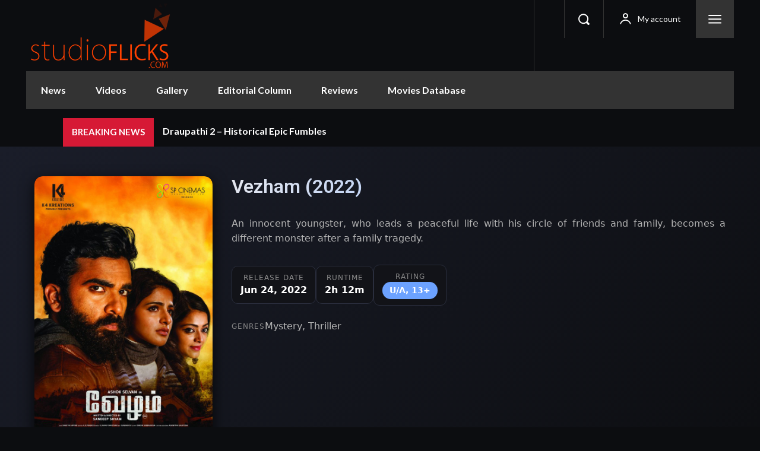

--- FILE ---
content_type: text/css
request_url: https://www.studioflicks.com/wp-content/plugins/mas-videos-ultra-template/assets/css/movie/single-movie.css?ver=1757996206
body_size: 3678
content:
/**
 * Movie Single Page Styles - Optimized with Better Spacing
 * Fixed section title positioning
 */

/* === BASE STYLES === */
.mvut-single--movie {
  background: var(--bg);
  color: var(--text);
  min-height: 100vh;
}

/* === SHARED CONTAINER FOR BOXED LAYOUT === */
.mvut-container,
.mvut-single--movie .mvut-hero-content,
.mvut-single--movie .mvut-cast-scroll,
.mvut-single--movie .mvut-crew .mvut-cast-scroll,
.mvut-single--movie .mvut-videos-scroll,
.mvut-single--movie .mvut-streaming-grid,
.mvut-streaming-sources-content {
  max-width: 1200px;
  margin: 0 auto;
  padding: 0 var(--space-4);
}


/* === HERO SECTION - MODERN MINIMALISTIC DESIGN === */
.mvut-single--movie .mvut-hero {
    padding: 2rem 0;
    background: linear-gradient(135deg, #1a1d29, var(--bg));
    border-bottom: 1px solid var(--border);
    margin-bottom: 2rem;
}

.mvut-single--movie .mvut-hero-content {
    display: flex;
    flex-direction: column;
    gap: 2rem; /* Gap between poster and details */
    max-width: 1200px;
    margin: 0 auto;
    padding: 0 1rem;
    text-align: center;
}

.mvut-single--movie .mvut-hero-poster {
    align-self: center;
    width: 280px;
    max-width: 100%;
    margin-bottom: 1rem;
}

.mvut-single--movie .mvut-poster-image {
    width: 100%;
    height: auto;
    border-radius: 12px;
    box-shadow: 0 8px 32px rgba(0, 0, 0, 0.3);
    transition: transform 0.3s ease;
}

.mvut-single--movie .mvut-poster-image:hover {
    transform: translateY(-4px);
}

.mvut-single--movie .mvut-poster-placeholder {
    aspect-ratio: 2/3;
    background: var(--elev-2, #1a1a1a);
    border-radius: 12px;
    display: flex;
    align-items: center;
    justify-content: center;
    border: 2px dashed var(--border, #333);
}

.mvut-single--movie .mvut-poster-icon span {
    font-size: 3rem;
    opacity: 0.5;
}

.mvut-single--movie .mvut-hero-details {
    text-align: -webkit-auto; 
    margin-left: 32px;

}

.mvut-single--movie .mvut-movie-title {
    font-size: clamp(1.75rem, 4vw, 2.0rem);
    font-weight: 500;
    color: var(--text-primary, #ffffff);
    margin: 0 0 1rem 0;
    line-height: 1.2;
}

.mvut-single--movie .mvut-synopsis {
    font-size: 1rem;
    line-height: 1.6;
    color: var(--text-secondary, #b3b3b3);
    margin-bottom: 2rem;
    max-width: 600px;
    margin-left: auto;
    margin-right: auto;
    text-align: justify;
}

.mvut-single--movie .mvut-meta-grid {
    display: flex;
    flex-wrap: wrap;
    gap: 1.5rem;
    justify-content: center;
    margin-bottom: 1.5rem;
}

.mvut-single--movie .mvut-meta-item {
    display: flex;
    flex-direction: column;
    align-items: center;
    gap: 0.25rem;
    min-width: 80px;
    font-size: 0.875rem;
    color: var(--text-primary, #ffffff);
}

.mvut-single--movie .mvut-meta-label {
    font-size: 0.75rem;
    text-transform: uppercase;
    letter-spacing: 1px;
    color: var(--text-muted, #888);
    font-weight: 500;
}

.mvut-single--movie .mvut-meta-value {
    font-size: 1rem;
    font-weight: 600;
    color: var(--text-primary, #fff);
}

.mvut-single--movie .mvut-certification-badge {
    background: var(--brand, #6ca2ff);
    color: white;
    padding: 0.25rem 0.75rem;
    border-radius: 20px;
    font-size: 0.875rem;
    font-weight: 600;
    min-width: 40px;
    text-align: center;
}

.mvut-single--movie .mvut-genres {
    display: flex;
    flex-direction: column;
    align-items: center;
    gap: 0.5rem;
    font-size: 0.95rem;
}

.mvut-single--movie .mvut-genres-list {
    color: var(--text-secondary, #b3b3b3);
    line-height: 1.4;
}

@media (min-width: 768px) {
    .mvut-single--movie .mvut-hero-content {
        flex-direction: row;
        gap: 3rem;
        text-align: left;
        align-items: flex-start;
    }

    .mvut-single--movie .mvut-hero-poster {
        width: 320px;
        margin-bottom: 0;
    }

    .mvut-single--movie .mvut-meta-grid {
        justify-content: flex-start;
    }

    .mvut-single--movie .mvut-meta-grid {
    display: flex;
    flex-wrap: nowrap;
    justify-content: flex-start;
    gap: 1rem;
    align-items: center;
    }

  .mvut-meta-grid .mvut-meta-item {
    display: inline-flex;
    white-space: nowrap;
    font-size: 0.9em;
    }

    .mvut-single--movie .mvut-genres {
        flex-direction: row;
        justify-content: flex-start;
        gap: 1rem;
        font-size: 1rem;
    }
}

@media (min-width: 1024px) {
    .mvut-single--movie .mvut-hero-poster {
        width: 350px;
    }

    .mvut-single--movie .mvut-movie-title {
        font-size: 2rem;
    }

    .mvut-single--movie .mvut-synopsis {
        margin-left: 0;
        margin-right: 0;
        max-width: none;
    }
}

@media (min-width: 1440px) {
    .mvut-single--movie .mvut-hero-content {
        gap: 5rem;
    }

    .mvut-single--movie .mvut-hero-poster {
        width: 400px;
    }

    .mvut-single--movie .mvut-movie-title {
        font-size: 2.5rem;
    }

    .mvut-single--movie .mvut-synopsis {
        font-size: 1.125rem;
    }
}
.mvut-single--movie .mvut-hero-content {
  display: grid;
  grid-template-columns: 300px 1fr;
  gap: var(--space-8);
  align-items: start;
  padding: var(--space-4) var(--space-4);
}

.mvut-single--movie .mvut-hero-poster,
.mvut-single--movie .mvut-poster-image {
  width: 300px;
  aspect-ratio: 3 / 4;
  border-radius: var(--radius);
  overflow: hidden;
  box-shadow: 0 8px 24px rgba(0, 0, 0, 0.8);
  position: relative;
  margin-bottom: var(--space-4);
}

.mvut-single--movie .mvut-poster-image {
  width: 100%;
  height: 100%;
  object-fit: cover;
  display: block;
}

.mvut-single--movie .mvut-poster-placeholder {
  width: 100%;
  height: 100%;
  background: linear-gradient(135deg, var(--elev-2), var(--elev-3));
  display: flex;
  align-items: center;
  justify-content: center;
  font-size: 4rem;
  color: var(--muted);
}

/* === MOVIE TITLE & META - BETTER SPACING === */
.mvut-single--movie .mvut-movie-title {
  font-size: clamp(2.0rem, 6vw, 1.5rem);
  font-weight: 600;
  margin: 0 0 var(--space-6) 0;
  line-height: 1.1;
  background: linear-gradient(135deg, var(--text), var(--brand));
  background-clip: text;
  -webkit-background-clip: text;
  -webkit-text-fill-color: transparent;
}

.mvut-single--movie .mvut-movie-meta {
  display: flex;
  flex-wrap: wrap;
  gap: var(--space-3);
  margin-bottom: var(--space-6);
}

.mvut-single--movie .mvut-meta-item {
  display: flex;
  align-items: center;
  gap: var(--space-2);
  background: var(--elev-1);
  border: 1px solid var(--border);
  padding: 10px 14px;
  border-radius: var(--radius-sm);
  font-size: var(--text-sm);
  color: var(--muted);
  transition: all 0.2s ease;
}

.mvut-single--movie .mvut-meta-item:hover {
  border-color: var(--brand);
  background: var(--elev-2);
}

.mvut-single--movie .mvut-rating {
  background: linear-gradient(135deg, #f59e0b, #d97706);
  color: white;
  font-weight: 600;
  border: none;
}

/* === GENRES - BETTER SPACING === */
.mvut-single--movie .mvut-genres {
  display: flex;
  flex-wrap: wrap;
  gap: var(--space-3);
  margin-bottom: var(--space-8);
}

.mvut-single--movie .mvut-genre-tag {
  background: var(--chip);
  border: 1px solid var(--border);
  padding: 10px 18px;
  border-radius: var(--radius-lg);
  font-size: var(--text-sm);
  color: var(--text);
  transition: all 0.2s ease;
}

.mvut-single--movie .mvut-genre-tag:hover {
  background: var(--brand);
  color: white;
  transform: translateY(-1px);
}

/* === SECTION TITLES - FIXED POSITIONING === */
.mvut-single--movie .mvut-section-title {
  font-size: var(--text-2xl);
  font-weight: 700;
  margin: var(--space-8) 0 var(--space-6) 0;
  color: var(--text);
  position: relative;
  /* ✅ Fixed: Use consistent container approach */
  max-width: 1200px;
  margin-left: auto;
  margin-right: auto;
  margin-top: var(--space-8);
  margin-bottom: var(--space-6);
  padding: 0 var(--space-4); /* ✅ Consistent with other containers */
  padding-left: calc(var(--space-4) + var(--space-4)); /* ✅ Extra space for the accent bar */
}

.mvut-single--movie .mvut-section-title::before {
  content: '';
  position: absolute;
  left: var(--space-4); /* ✅ Positioned relative to container padding */
  top: 50%;
  transform: translateY(-50%);
  width: 4px;
  height: 24px;
  background: var(--brand);
  border-radius: 2px;
}

/* === SHARED HORIZONTAL SCROLL STYLES === */
.mvut-single--movie .mvut-cast-scroll,
.mvut-single--movie .mvut-crew .mvut-cast-scroll,
.mvut-single--movie .mvut-videos-scroll {
  display: flex;
  gap: var(--space-4);
  overflow-x: auto;
  padding: var(--space-2) var(--space-4) var(--space-4) var(--space-4);
  scroll-behavior: smooth;
  scrollbar-width: thin;
  scrollbar-color: var(--border) transparent;
}

.mvut-single--movie .mvut-cast-scroll::-webkit-scrollbar,
.mvut-single--movie .mvut-crew .mvut-cast-scroll::-webkit-scrollbar,
.mvut-single--movie .mvut-videos-scroll::-webkit-scrollbar {
  height: 8px;
}

.mvut-single--movie .mvut-cast-scroll::-webkit-scrollbar-track,
.mvut-single--movie .mvut-videos-scroll::-webkit-scrollbar-track {
  background: var(--elev-1);
  border-radius: 4px;
}

.mvut-single--movie .mvut-crew .mvut-cast-scroll::-webkit-scrollbar-track {
  background: var(--elev-2);
  border-radius: 4px;
}

.mvut-single--movie .mvut-cast-scroll::-webkit-scrollbar-thumb,
.mvut-single--movie .mvut-crew .mvut-cast-scroll::-webkit-scrollbar-thumb,
.mvut-single--movie .mvut-videos-scroll::-webkit-scrollbar-thumb {
  background: var(--brand);
  border-radius: 4px;
}

.mvut-single--movie .mvut-cast-scroll::-webkit-scrollbar-thumb:hover,
.mvut-single--movie .mvut-videos-scroll::-webkit-scrollbar-thumb:hover {
  background: var(--brand-2, #5a91e6);
}

/* === CAST SECTION - BETTER SPACING === */
.mvut-single--movie .mvut-cast {
  padding: var(--space-8) 0 var(--space-8) 0;
  margin-bottom: var(--space-6);
}

.mvut-single--movie .mvut-cast-member {
  flex: 0 0 160px;
  text-align: center;
  transition: transform 0.3s ease;
  margin-right: var(--space-2);
}

.mvut-single--movie .mvut-cast-member:hover {
  transform: translateY(-8px);
}

.mvut-single--movie .mvut-cast-link {
  color: var(--text);
  text-decoration: none;
  display: block;
}

.mvut-single--movie .mvut-cast-photo {
  width: 100%;
  aspect-ratio: 3 / 4;
  border-radius: var(--radius);
  object-fit: cover;
  box-shadow: var(--shadow-1);
  transition: all 0.3s ease;
  margin-bottom: var(--space-3);
}

.mvut-single--movie .mvut-cast-member:hover .mvut-cast-photo {
  transform: scale(1.05);
  box-shadow: var(--shadow-lg);
}

.mvut-single--movie .mvut-cast-placeholder {
  width: 100%;
  aspect-ratio: 3 / 4;
  background: var(--elev-2);
  border-radius: var(--radius);
  display: flex;
  align-items: center;
  justify-content: center;
  font-size: 2rem;
  color: var(--muted);
  box-shadow: var(--shadow-1);
  margin-bottom: var(--space-3);
}

.mvut-single--movie .mvut-cast-info {
  margin-top: var(--space-2);
  padding: 0 var(--space-2);
}

.mvut-single--movie .mvut-cast-name {
  font-size: var(--text-sm);
  font-weight: 600;
  color: var(--text);
  margin-bottom: var(--space-2);
  line-height: 1.3;
}

.mvut-single--movie .mvut-cast-character {
  font-size: var(--text-xs);
  color: var(--muted);
  font-style: italic;
  line-height: 1.2;
}

/* === CREW SECTION - BETTER SPACING === */
.mvut-single--movie .mvut-crew {
  padding: var(--space-8) 0 var(--space-8) 0;
  background: var(--elev-1);
  margin-bottom: var(--space-6);
}

.mvut-single--movie .mvut-crew .mvut-cast-member {
  flex: 0 0 160px;
  text-align: center;
  transition: transform 0.3s ease;
  margin-right: var(--space-2);
}

.mvut-single--movie .mvut-crew .mvut-cast-member:hover {
  transform: translateY(-8px);
}

.mvut-single--movie .mvut-crew .mvut-cast-photo {
  width: 100%;
  aspect-ratio: 3 / 4;
  border-radius: var(--radius);
  object-fit: cover;
  box-shadow: var(--shadow-1);
  transition: all 0.3s ease;
  margin-bottom: var(--space-3);
}

.mvut-single--movie .mvut-crew .mvut-cast-member:hover .mvut-cast-photo {
  transform: scale(1.05);
  box-shadow: var(--shadow-lg);
}

.mvut-single--movie .mvut-crew .mvut-cast-placeholder {
  width: 100%;
  aspect-ratio: 3 / 4;
  background: var(--elev-2);
  display: flex;
  align-items: center;
  justify-content: center;
  font-size: 2rem;
  color: var(--muted);
  border-radius: var(--radius);
  box-shadow: var(--shadow-1);
  margin-bottom: var(--space-3);
}

/* === VIDEOS SECTION - BETTER SPACING === */
.mvut-single--movie .mvut-videos {
  padding: var(--space-8) 0 var(--space-8) 0;
  margin-bottom: var(--space-6);
}

.mvut-single--movie .mvut-videos-scroll {
  padding-bottom: var(--space-6);
}

.mvut-single--movie .mvut-video-item {
  flex: 0 0 280px;
  cursor: pointer;
  position: relative;
  transition: transform 0.3s ease;
  margin-right: var(--space-2);
}

.mvut-single--movie .mvut-video-item:hover {
  transform: translateY(-8px);
}

.mvut-single--movie .mvut-video-link {
  color: var(--text);
  text-decoration: none;
  display: block;
}

.mvut-single--movie .mvut-video-thumbnail {
  position: relative;
  width: 100%;
  aspect-ratio: 16 / 9;
  border-radius: var(--radius);
  overflow: hidden;
  background: var(--elev-2);
  box-shadow: var(--shadow-2);
  margin-bottom: var(--space-3);
}

.mvut-single--movie .mvut-video-thumbnail img {
  width: 100%;
  height: 100%;
  object-fit: cover;
  transition: all 0.3s ease;
}

.mvut-single--movie .mvut-video-item:hover .mvut-video-thumbnail img {
  box-shadow: var(--shadow-lg);
}

.mvut-single--movie .mvut-video-placeholder {
  width: 100%;
  aspect-ratio: 16 / 9;
  background: var(--elev-2);
  border-radius: var(--radius);
  display: flex;
  align-items: center;
  justify-content: center;
  font-size: 2rem;
  color: var(--muted);
  box-shadow: var(--shadow-1);
  margin-bottom: var(--space-3);
}

.mvut-single--movie .mvut-video-title {
  margin-top: var(--space-2);
  font-weight: 600;
  font-size: var(--text-sm);
  color: var(--text);
  line-height: 1.3;
  padding: 0 var(--space-2);
}

/* === VIDEO PLAY OVERLAY === */
.mvut-single--movie .mvut-play-overlay {
  position: absolute;
  top: 50%;
  left: 50%;
  transform: translate(-50%, -50%);
  width: 60px;
  height: 60px;
  background: rgba(0, 0, 0, 0.7);
  border-radius: 50%;
  display: flex;
  align-items: center;
  justify-content: center;
  opacity: 0.9;
  transition: all 0.3s ease;
  backdrop-filter: blur(4px);
}

.mvut-single--movie .mvut-video-item:hover .mvut-play-overlay {
  opacity: 1;
  background: rgba(0, 0, 0, 0.8);
  transform: translate(-50%, -50%) scale(1.1);
}

.mvut-single--movie .mvut-play-overlay svg {
  width: 24px;
  height: 24px;
  fill: white;
  margin-left: 3px;
}

/* === STREAMING SOURCES SECTION - BETTER SPACING === */
.mvut-streaming-sources {
  padding: var(--space-8) 0 var(--space-8) 0;
  background: var(--elev-1);
  margin-top: var(--space-8);
}

.mvut-streaming-sources-content {
  max-width: 1200px;
  margin: 0 auto;
  padding: var(--space-4) var(--space-4);
}

.mvut-streaming-sources .mvut-streaming-grid {
  display: grid;
  grid-template-columns: repeat(2, 1fr);
  gap: var(--space-8);
  margin-top: var(--space-6);
}

.mvut-streaming-source {
  background: var(--elev-2);
  border: 1px solid var(--border);
  border-radius: var(--radius-lg);
  padding: var(--space-8);
  text-align: center;
  box-shadow: 0 4px 12px rgba(0, 0, 0, 0.1);
  transition: all 0.3s ease;
}

.mvut-streaming-source:hover {
  transform: translateY(-4px);
  box-shadow: 0 8px 24px rgba(102, 166, 255, 0.15);
  border-color: var(--brand);
}

.mvut-streaming-button-wrapper {
  margin-bottom: var(--space-3);
}

.mvut-streaming-button {
  display: inline-flex;
  align-items: center;
  gap: var(--space-3);
  padding: var(--space-4) var(--space-6);
  background: #ffffff;
  color: #1a1a1a;
  text-decoration: none;
  border-radius: var(--radius);
  font-weight: 600;
  font-size: var(--text-lg);
  transition: all 0.3s cubic-bezier(0.4, 0, 0.2, 1);
  border: 2px solid var(--border);
  cursor: pointer;
  box-shadow: 0 4px 12px rgba(0, 0, 0, 0.1);
  position: relative;
  overflow: hidden;
}

.mvut-streaming-button::before {
  content: '';
  position: absolute;
  top: 0;
  left: -100%;
  width: 100%;
  height: 100%;
  background: linear-gradient(90deg, transparent, rgba(108, 162, 255, 0.1), transparent);
  transition: left 0.5s;
}

.mvut-streaming-button:hover::before {
  left: 100%;
}

.mvut-streaming-button:hover {
  background: #f8f9fa;
  color: var(--brand);
  border-color: var(--brand);
  transform: translateY(-2px) scale(1.02);
  box-shadow: 0 8px 24px rgba(102, 166, 255, 0.2);
}

/* === REMOVE PLAY ICON === */
.mvut-play-icon {
  display: none; /* ✅ Hide the play button completely */
}

.mvut-streaming-button:hover .mvut-play-icon {
  fill: var(--brand);
}

.mvut-streaming-button .mvut-platform-icon {
  width: 60px;
  height: 40px;
  object-fit: contain;
  flex-shrink: 0;
  border-radius: 6px;
  background: rgba(255, 255, 255, 0.1);
  padding: 4px;
  margin-left: var(--space-1);
}

.mvut-streaming-button:hover .mvut-platform-icon {
  background: rgba(255, 255, 255, 0.2); /* ✅ Enhanced hover effect */
  transform: scale(1.05); /* ✅ Slight hover animation */
  transition: all 0.3s ease;
}

.mvut-streaming-notes {
  display: flex;
  flex-direction: column;
  gap: var(--space-3);
  font-size: var(--text-sm);
  color: var(--muted);
  text-align: left;
  margin-top: var(--space-4);
}

.mvut-note {
  padding: var(--space-2) var(--space-3);
  background: rgba(255, 255, 255, 0.03);
  border-radius: var(--radius-sm);
  border-left: 3px solid var(--brand);
  line-height: 1.4;
}

/* === RESPONSIVE DESIGN === */
@media (max-width: 1024px) {
  .mvut-single--movie .mvut-hero-content {
    grid-template-columns: 260px 1fr;
    gap: var(--space-6);
  }
  
  .mvut-single--movie .mvut-hero-poster {
    width: 260px;
  }
  
  .mvut-container,
  .mvut-streaming-sources-content {
    max-width: 960px;
  }
}

@media (max-width: 768px) {
  .mvut-single--movie .mvut-hero-content {
    grid-template-columns: 1fr;
    text-align: center;
    gap: var(--space-6);
    padding: var(--space-4);
  }
  
  .mvut-single--movie .mvut-hero-poster {
    width: 240px;
    margin: 0 auto var(--space-4) auto;
  }
  
  .mvut-single--movie .mvut-movie-title {
    font-size: 1.5rem;
  }
  
  .mvut-single--movie .mvut-video-item {
    flex: 0 0 220px;
  }

    .mvut-single--movie .mvut-hero-details {
    text-align: -webkit-auto; 
    margin-left: 2px;

    }
  
  .mvut-single--movie .mvut-cast-member,
  .mvut-single--movie .mvut-crew .mvut-cast-member {
    flex: 0 0 140px;
  }
  
  .mvut-container,
  .mvut-streaming-sources-content {
    max-width: 720px;
  }
  
  .mvut-streaming-sources .mvut-streaming-grid {
    grid-template-columns: 1fr;
    gap: var(--space-6);
  }
  
  .mvut-streaming-button {
    width: 100%;
    justify-content: center;
    padding: var(--space-4);
  }
  
  .mvut-streaming-notes {
    text-align: center;
  }
  
  .mvut-single--movie .mvut-cast,
  .mvut-single--movie .mvut-crew,
  .mvut-single--movie .mvut-videos {
    padding: var(--space-6) 0;
    margin-bottom: var(--space-4);
  }
}

@media (max-width: 480px) {
  .mvut-single--movie .mvut-hero-poster {
    width: 200px;
  }
  
  .mvut-single--movie .mvut-cast-member,
  .mvut-single--movie .mvut-crew .mvut-cast-member {
    flex: 0 0 120px;
  }
  
  .mvut-single--movie .mvut-video-item {
    flex: 0 0 180px;
  }
  
  .mvut-single--movie .mvut-videos-scroll {
    padding-bottom: var(--space-2);
  }
  
  .mvut-streaming-source {
    padding: var(--space-4);
  }

    .mvut-single--movie .mvut-hero-details {
    text-align: -webkit-auto; 
    margin-left: 2px;

    }
  
  .mvut-streaming-notes {
    font-size: var(--text-xs);
  }
  
  .mvut-container,
  .mvut-streaming-sources-content {
    max-width: 100%;
    padding: 0 var(--space-2);
  }
  
  .mvut-single--movie .mvut-cast,
  .mvut-single--movie .mvut-crew,
  .mvut-single--movie .mvut-videos {
    padding: var(--space-4) 0;
  }
}

/* === LOADING STATES === */
.mvut-single--movie .mvut-cast-member.loading,
.mvut-single--movie .mvut-video-item.loading {
  opacity: 0.6;
  pointer-events: none;
}

/* === ACCESSIBILITY === */
.mvut-single--movie .mvut-cast-link:focus,
.mvut-single--movie .mvut-video-link:focus,
.mvut-streaming-button:focus {
  outline: 2px solid var(--brand);
  outline-offset: 2px;
  border-radius: var(--radius);
}

/* === PERFORMANCE OPTIMIZATIONS === */
.mvut-single--movie .mvut-cast-scroll,
.mvut-single--movie .mvut-videos-scroll {
  will-change: scroll-position;
}

.mvut-single--movie .mvut-cast-photo,
.mvut-single--movie .mvut-video-thumbnail img {
  will-change: transform;
}


--- FILE ---
content_type: application/javascript
request_url: https://www.studioflicks.com/wp-content/plugins/mas-videos-ultra-template/assets/js/movie/single-movie.js?ver=1757996209
body_size: 1776
content:
/**
 * Movie Single Page Interactions
 */
(function($){
    'use strict';
    var MovieSingle = {
        
        init: function() {
            this.bindEvents();
            this.initializeComponents();
        },
        
        bindEvents: function() {
            // Trailer modal handling
            $(document).on('click', '.mvut-trailer-link', this.openTrailer);
            $(document).on('click', '.mvut-modal-close', this.closeModal);
            
            // Streaming source interactions
            $(document).on('click', '.mvut-streaming-item', this.trackStreamingClick);
            
            // Cast member interactions
            $(document).on('click', '.mvut-cast-member', this.handleCastClick);
            
            // Share functionality
            $(document).on('click', '.mvut-share-btn', this.shareMovie);
            
            // Wishlist/Favorite functionality
            $(document).on('click', '.mvut-favorite-btn', this.toggleFavorite);
        },
        
        initializeComponents: function() {
            // Initialize any third-party components
            this.setupLazyLoading();
            this.setupImageGallery();
            
            // Initialize drag scroll for horizontal sections
            this.initDragScroll('.mvut-cast-scroll');
            this.initDragScroll('.mvut-videos-scroll');
        },
        
        // NEW: Mouse drag functionality for horizontal scroll
        initDragScroll: function(selector) {
            var $container = $(selector);
            if (!$container.length) return;
            
            var isDown = false;
            var startX, scrollLeft;
            
            // Mouse down - start dragging
            $container.on('mousedown', function(e) {
                isDown = true;
                startX = e.pageX - $(this).offset().left;
                scrollLeft = this.scrollLeft;
                $(this).addClass('mvut-dragging');
                e.preventDefault(); // Prevent text selection
            });
            
            // Mouse leave or mouse up - stop dragging
            $container.on('mouseleave mouseup', function() {
                isDown = false;
                $(this).removeClass('mvut-dragging');
            });
            
            // Mouse move - handle dragging
            $container.on('mousemove', function(e) {
                if (!isDown) return;
                e.preventDefault();
                
                var x = e.pageX - $(this).offset().left;
                var walk = (x - startX) * 2; // Scroll speed multiplier
                this.scrollLeft = scrollLeft - walk;
            });
            
            // Add drag cursor styling
            $container.addClass('mvut-drag-enabled');
        },
        
        openTrailer: function(e) {
            e.preventDefault();
            var videoUrl = $(this).data('video-url');
            var videoTitle = $(this).data('video-title');
            
            if (!videoUrl) return;
            
            var modal = $('<div class="mvut-modal mvut-video-modal">' +
                '<div class="mvut-modal-content">' +
                '<button class="mvut-modal-close">&times;</button>' +
                '<div class="mvut-video-wrapper">' +
                '<iframe src="' + videoUrl + '" frameborder="0" allowfullscreen></iframe>' +
                '</div>' +
                '<h3>' + videoTitle + '</h3>' +
                '</div>' +
                '</div>');
                
            $('body').append(modal);
            modal.fadeIn(300);
            
            // Prevent body scroll
            $('body').addClass('mvut-modal-open');
        },
        
        closeModal: function(e) {
            e.preventDefault();
            var modal = $(this).closest('.mvut-modal');
            
            modal.fadeOut(300, function() {
                $(this).remove();
                $('body').removeClass('mvut-modal-open');
            });
        },
        
        trackStreamingClick: function(e) {
            var platform = $(this).data('platform');
            var movieTitle = $(this).data('movie-title');
            
            // Track analytics if available
            if (typeof gtag !== 'undefined') {
                gtag('event', 'streaming_click', {
                    'platform': platform,
                    'movie_title': movieTitle
                });
            }
        },
        
        handleCastClick: function(e) {
            var personId = $(this).data('person-id');
            // Could open person modal or navigate to person page
        },
        
        shareMovie: function(e) {
            e.preventDefault();
            var movieTitle = $(this).data('movie-title');
            var movieUrl = window.location.href;
            
            if (navigator.share) {
                navigator.share({
                    title: movieTitle,
                    url: movieUrl
                });
            } else {
                // Fallback - copy to clipboard
                navigator.clipboard.writeText(movieUrl).then(function() {
                    MovieSingle.showNotification('Link copied to clipboard!');
                });
            }
        },
        
        toggleFavorite: function(e) {
            e.preventDefault();
            var $btn = $(this);
            var movieId = $btn.data('movie-id');
            
            // Only for logged in users
            if (!mvutArchive.user_id) {
                MovieSingle.showNotification('Please login to add favorites');
                return;
            }
            
            MVUT.Ajax.request({
                data: {
                    action: 'mvut_toggle_favorite',
                    post_id: movieId,
                    post_type: 'movie'
                },
                success: function(response) {
                    if (response.success) {
                        $btn.toggleClass('is-favorite');
                        var text = $btn.hasClass('is-favorite') ? 'Remove from Favorites' : 'Add to Favorites';
                        $btn.attr('title', text);
                        MovieSingle.showNotification(response.data.message);
                    }
                }
            });
        },
        
        setupLazyLoading: function() {
            if ('IntersectionObserver' in window) {
                var imageObserver = new IntersectionObserver(function(entries, observer) {
                    entries.forEach(function(entry) {
                        if (entry.isIntersecting) {
                            var img = entry.target;
                            img.src = img.dataset.src;
                            img.classList.remove('lazy');
                            imageObserver.unobserve(img);
                        }
                    });
                });
                
                document.querySelectorAll('img[data-src]').forEach(function(img) {
                    imageObserver.observe(img);
                });
            }
        },
        
        setupImageGallery: function() {
            // Setup lightbox for movie images
            $(document).on('click', '.mvut-gallery-image', function(e) {
                e.preventDefault();
                // Implement image gallery modal
            });
        },
        
        showNotification: function(message, type) {
            type = type || 'success';
            
            var notification = $('<div class="mvut-notification mvut-notification--' + type + '">' +
                '<div class="mvut-notification-content">' + message + '</div>' +
                '<button class="mvut-notification-close">&times;</button>' +
                '</div>');
                
            $('body').append(notification);
            
            setTimeout(function() {
                notification.addClass('show');
            }, 100);
            
            setTimeout(function() {
                notification.removeClass('show');
                setTimeout(function() {
                    notification.remove();
                }, 300);
            }, 3000);
            
            notification.on('click', '.mvut-notification-close', function() {
                notification.removeClass('show');
                setTimeout(function() {
                    notification.remove();
                }, 300);
            });
        }
    };
    
    // Initialize when document is ready
    $(document).ready(function() {
        MovieSingle.init();
    });
    
})(jQuery);